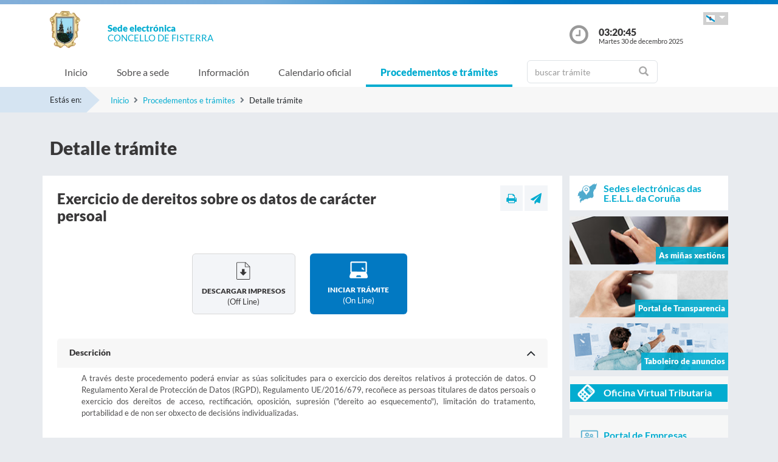

--- FILE ---
content_type: text/html;charset=UTF-8
request_url: https://sede.concellofisterra.gal/sxc/gl/procedimientosytramites/tramites/EjercicioDerechosLOPD_N
body_size: 35129
content:

























			
				
			

			
				
					
					
						














	
	


<!DOCTYPE html PUBLIC "-//W3C//DTD XHTML 1.0 Transitional//EN" "http://www.w3.org/TR/xhtml1/DTD/xhtml1-transitional.dtd">
<html xmlns="http://www.w3.org/1999/xhtml" xml:lang="gl">
<head>
	<meta charset="utf-8">
	<meta http-equiv="X-UA-Compatible" content="IE=11">
	<meta name="viewport" content="width=device-width, initial-scale=1, shrink-to-fit=no">
	<meta http-equiv="CACHE-CONTROL" content="no-cache"/>
	<meta http-equiv="PRAGMA" content="no-cache"/>
	<meta http-equiv="Expires" content="0"/>
	<meta http-equiv="Content-Type" content="text/html; charset=UTF-8" />
	<meta name="description" content="" />
	<meta name="keywords" content="" />
	

	
	
	
	
		
	
	
	<title> Sede electrónica  Fisterra - Exercicio de dereitos sobre os datos de carácter persoal</title>
	
	<link href="/sxc/export/system/modules/tgs.dipacoruna.subsede/resources/css/fontsGoogleapisFamilyLato.css" rel="stylesheet">
	<link href="/sxc/export/system/modules/tgs.dipacoruna.subsede/resources/css/glyphicons.css" rel="stylesheet" type="text/css">
	<link href="/sxc/export/system/modules/tgs.dipacoruna.subsede/resources/css/font-awesome.min.css" rel="stylesheet">

	<!-- Latest compiled and minified CSS -->
	<link href="/sxc/export/system/modules/tgs.dipacoruna.subsede/resources/css/bootstrap.min.css_1924498.css" rel="stylesheet">
	<link rel="shortcut icon" href="/sxc/favicon.ico" type="image/x-icon"/>
	
	<!-- Custom styles for this template -->
	<link href="/sxc/export/system/modules/tgs.dipacoruna.subsede/resources/css/subsede.css_1924561.css" rel="stylesheet" type="text/css" />
	
	<!-- librerías opcionales que activan el soporte de HTML5 para IE8 -->
	<!--[if lt IE 9]>
    <![endif]-->
	
	
		
		<link href="/sxc/export/system/modules/tgs.dipacoruna.subsede/resources/css/sede-background.css_982775342.css" rel="stylesheet" type="text/css" />
		
		
	
	<script type="text/javascript" charset="utf-8" src="/sxc/system/modules/tgs.dipacoruna.subsede/resources/js/resources.js?locale=gl"></script>	

		
			<script type="text/javascript" src="/sxc/export/system/modules/tgs.dipacoruna.subsede/resources/js/jquery.min.js_1914089625.js"></script>
		
			<script type="text/javascript" src="/sxc/export/system/modules/tgs.dipacoruna.subsede/resources/js/js.js_1914089625.js"></script>
	
	<link rel="stylesheet" type="text/css" href="/sxc/export/system/modules/tgs.dipacoruna.subsede/resources/css/avisos.ww.min.css" />
	<link rel="stylesheet" type="text/css" href="/sxc/export/system/modules/tgs.dipacoruna.subsede/resources/css/cookieconsent.min.css" />

	<!-- Matomo Code -->
    <script type="text/javascript" src="/sxc/export/system/modules/tgs.dipacoruna.subsede/resources/js/matomo_inline.js_1914089625.js"></script>
	<!-- End Matomo Code -->
	

	<!--[if gte IE 6]>
		<link href="/sxc/export/system/modules/tgs.dipacoruna.subsede/resources/css/ie.css" rel="stylesheet" type="text/css" />
	<![endif]-->
	
</head>

						











<!-- WARNINGS -->
        
	
	

						<div class="wrap_gral">
							<!-- wrap -->
							<div class="wrap">
								














<body>
<div class="container-fluid">
	<div class="row ">
		<div class="col-md-12 barrasup"></div>
	</div>
</div>
<div class="container-fluid bgheader">
	<div class="container">
		<div class="row header">
			<div class="col-2 col-md-1 ">
				<div class="logo ">
					
  						<img id="logoCabecera" src="/sxc/export/sites/fisterra/recursos/images/Fisterra.png" alt="Fisterra" class="float-left d-block"/>
  					
				</div>
			</div>
			<div class="col-4 col-md-8">
				<h1>
					<span class="sedeInterior d-block"><span>Sede electr&oacute;nica</span></span>
					<span class="diputacionInterior d-block">Concello de Fisterra</span>
				</h1>
			</div>
			<div class="col-6 col-md-3">
				<div class="containerIdioma ">
					<div class="dropdown">
						<a class="btn dropdown-toggle idioma" href="#" role="button" id="dropdownMenuIdioma" data-bs-toggle="dropdown" aria-haspopup="true" aria-expanded="false">
							<img src="/sxc/export/system/modules/tgs.dipacoruna.subsede/resources/img/Galego.png">
						</a>
						<ul class="dropdown-menu" aria-labelledby="dropdownMenuIdioma">
							
										<li><a class="dropdown-item" title="Galego" lang="gl">
											<img src="/sxc/export/system/modules/tgs.dipacoruna.subsede/resources/img/Galego.png">Galego
										</a></li>
							
										<li><a class="dropdown-item" href="/sxc/es/procedimientosytramites/tramites/EjercicioDerechosLOPD_N" title="Castellano" lang="es">
											<img src="/sxc/export/system/modules/tgs.dipacoruna.subsede/resources/img/Castellano.png">Castellano
										</a></li>
							 
						</ul>
					</div>
				</div>
				<div class="hora row ">
					<div class="col-2 col-md-2">
						<img src="/sxc/export/system/modules/tgs.dipacoruna.subsede/resources/img/clockInterior.png" class="mx-auto d-block">
					</div>
					<div class="col-9 col-md-10">
						<span class="hour interior d-block" id="hora">03:20:41</span>
						<span class="date interior d-block" id="fecha">Martes 30 de decembro 2025</span>
					</div>
				</div>
			</div>
		</div>
	</div>   
   









	<!-- menu -->
	
	<nav class="navbar navbar-expand-md navbar-interior bg-light">
		<div class="container">
			<a class="navbar-brand" href="#"></a>
			<button class="navbar-toggler" type="button" data-bs-toggle="collapse" data-bs-target="#navbarTogglerSede" aria-controls="navbarTogglerSede" aria-expanded="false" aria-label="Toggle navigation">
    			<span class="navbar-toggler-icon"></span>
  			</button>
			
			<div class="collapse navbar-collapse" id="navbarTogglerSede">
				<ul class="navbar-nav mr-auto ">
					
         	 			<li class='nav-item'>
							<a target="_top" href="/sxc/gl/index.html" title="Inicio" class="nav-link ">Inicio</a>
						</li>
					
         	 			<li class='nav-item'>
							<a target="_top" href="/sxc/gl/sobrelasede/" title="Sobre a sede" class="nav-link ">Sobre a sede</a>
						</li>
					
         	 			<li class='nav-item'>
							<a target="_top" href="/sxc/gl/informacion/" title="Información" class="nav-link ">Información</a>
						</li>
					
         	 			<li class='nav-item'>
							<a target="_top" href="/sxc/gl/calendario_oficial/" title="Calendario oficial" class="nav-link ">Calendario oficial</a>
						</li>
					
         	 			<li class='nav-item'>
							<a target="_top" href="/sxc/gl/procedimientosytramites/" title="Procedementos e trámites" class="nav-link active">Procedementos e trámites</a>
						</li>
					
         	 			<li class="nav-item">
							











<form method="post" class="buscForm" id="formBuscadorTramitesSup" action="/sxc/gl/procedimientosytramites/">
	<div class="row">
		<div class="col-8 col-md-12">
			<div class="inner-addon right-addon ">
				<i class="glyphicon glyphicon-search"></i>
				<input class="form-control" type="text" id="busq" name="query" placeholder="buscar trámite"/>
                <input type="hidden" name="search" value="search"/>
			</div>
		</div>
	</div>
</form>
						</li>
					
				</ul>
			</div>
		</div>
	</nav>
							</div>
						</div>
					
				
			

			 


				




<!-- migas -->





<div class="container-fluid bgbreadcum">
	<div class="container">
		<div class="estasen">Estás en:</div>
		<nav aria-label="breadcrumb">
			<ol class="breadcrumb">
					
							<li class="breadcrumb-item active" aria-current="page"><a href="/sxc/gl/" title="Inicio">Inicio</a></li>
					
							<li class="breadcrumb-item active" aria-current="page"><a href="/sxc/gl/procedimientosytramites/" title="Procedementos e trámites">Procedementos e trámites</a></li>
				
							<li class="breadcrumb-item">Detalle trámite</li>           		 		
           						
			</ol>
		</nav>
	</div>
</div>
<!-- fin migas -->

<section class="top40">
	<div class="container">
		<div class="row">
			<div class="col-md-12">			
				<h1>Detalle trámite</h1>
			</div>
		</div>
	</div>
</section>

<section class="top20 bottom40">
	<div class="container">
		<div class="row">
			<div class="col-md-9 fondoContendor">
				<div class="row">
					<div class="col contenido">
						
        
        					








<div class="row">
	<div class="col-7 col-md-9">
		
			<h2>Exercicio de dereitos sobre os datos de carácter persoal</h2>		
		
	</div>
	<div class="col-5 col-md-3">
		<div class="utilidades">
			<a class="util prim" href="#" title="Imprimir"><i class="fa fa-print"></i></a>
			<a class="util" href="mailto:?Subject=Exercicio de dereitos sobre os datos de carácter persoal&amp;body=Te invito a que visites la siguiente direcci&oacute;n: https://sede.concellofisterra.gal/sxc/gl/procedimientosytramites/tramites/EjercicioDerechosLOPD_N" title="Enviar a un amigo"><i class="fa fa-paper-plane"></i></a>
		</div>
	</div>
</div>
							
							
							
							
							
							
							
							
								
							
							
							
							
							
							
							
							
								
								
							
							


							 <div class="row top40">							
																	
										
											<div class="col">
												<a target="_blank" title="Abre pdf en ventana nueva" href="" class="offline" id="downloadOfflineLink" 
													data-idExp="X007" 
													data-post="/sxc/system/modules/tgs.dipacoruna.subsede/elements/downloadOffline.jsp"
													data-nombre='Exercicio de dereitos sobre os datos de carácter persoal'
													data-idioma='gl'
													>
													<div class="fondocajaDoc rounded bottom20 fright">
														<img class="mx-auto d-block" src="/sxc/export/system/modules/tgs.dipacoruna.subsede/resources/img/descargar.png">
														<p class="txtProc">Descargar impresos</p>
														<p class="txtMode">(off line)</p>
													</div>
												</a>
											</div>
																				
							
										<div class="col">
											<a title="Iniciar trámite online" href="https://sede.concellofisterra.gal/tramitador/entrada?idLogica=accesoDirecto&entrada=ciudadano&idEntidad=fisterra&idExpediente=X007&fkIdioma=GL" class="online">
												<div class="fondocajaOnline rounded bottom20 fleft">
													<img class="mx-auto d-block" src="/sxc/export/system/modules/tgs.dipacoruna.subsede/resources/img/online.png">
													<p class="txtProc">Iniciar trámite </p>
													<p class="txtMode">(on line)</p>
												</div>
											</a>
										</div>	
							
										
							</div>
							<div id="accordion" class="accordion accordion-flush top40">

								
								
								
									






	


	
	<div class="card">

		
			<div class="card-header null" role="button" id="datadesc1" data-bs-toggle="collapse" data-parent="#accordion" href="#desc1" aria-expanded="true" aria-controls="desc1">
				<a class="card-title-tramite">Descrición</a>
			</div>
		
		
		<div id="desc1" class="card-body collapse show" aria-labelledby="data1">
		
			
				<p style="text-align: justify;">A través deste procedemento poderá enviar as súas solicitudes para o exercicio dos dereitos relativos á protección de datos. O Regulamento Xeral de Protección de Datos (RGPD), Regulamento UE/2016/679, recoñece as persoas titulares de datos persoais o exercicio dos dereitos de acceso, rectificación, oposición, supresión ("dereito ao esquecemento"), limitación do tratamento, portabilidad e de non ser obxecto de decisións individualizadas.</p>
			
			
			
			
					
		</div>
	</div>

								
								
									






	


	
	<div class="card">

		
			<div class="card-header null" role="button" id="datadesc2" data-bs-toggle="collapse" data-parent="#accordion" href="#desc2" aria-expanded="true" aria-controls="desc2">
				<a class="card-title-tramite">Dereitos</a>
			</div>
		
		
		<div id="desc2" class="card-body collapse show" aria-labelledby="data1">
		
			
				<ul>
<li style="text-align: justify;"><strong>DEREITO DE ACCESO</strong>: Ao exercer este dereito está solicitando confirmación de se se están tratando, ou non, datos persoais que lle afectan e, en tal caso, que se lle facilite a información relacionada no artigo 15 do RXPD.</li>
<li style="text-align: justify;"><strong>DEREITO DE RECTIFICACIÓN</strong>: Ao exercer este dereito está solicitando que se rectifiquen os datos persoais inexactos que lle competen ou se completen aqueles que sexan incompletos, de conformidade co disposto no artigo 16 do RXPD. A persoa afectada deberá indicar na súa solicitude a que datos se refire e a corrección que haxa de realizarse. Deberá acompañar, cando sexa preciso, a documentación xustificativa da inexactitude ou carácter incompleto dos datos obxecto de tratamento.</li>
<li style="text-align: justify;"><strong>DEREITO DE SUPRESIÓN</strong>: Ao exercer este dereito solicita que se supriman sen dilación indebida os seus datos persoais, de conformidade co disposto no artigo 17 do RXPD. Será necesario acreditar que concorren os correspondentes requisitos.</li>
<li style="text-align: justify;"><strong>DEREITO Á LIMITACIÓN DO TRATAMENTO</strong>: Ao exercer este dereito solicita que se limite o tratamento dos seus datos persoais, de conformidade co establecido nos artigos 18 e 19 do RXPD. Será necesario acreditar que concorren os correspondentes requisitos.</li>
<li style="text-align: justify;"><strong>DEREITO Á PORTABILIDADE DOS DATOS</strong>: Ao exercer este dereito solicita que se lle facilite o dereito á portabilidade dos seus datos persoais, de conformidade co disposto no artigo 20 do RXPD.</li>
<li style="text-align: justify;"><strong>DEREITO DE OPOSICIÓN</strong>: Ao exercer este dereito oponse a que os datos persoais que lle incumben sexan obxecto dun tratamento, de conformidade co establecido nos artigos 21 e 22 do RXPD.</li>
</ul>
<p style="text-align: justify;">Ao exercer calquera destes dereitos, no caso de que se acorde, dentro do prazo dun mes, que non procede atender total ou parcialmente o dereito exercido, se comunicará á persoa interesada motivadamente coa fin de que, no seu caso, poda solicitar a tutela da Axencia Española de Protección de Datos, ao abeiro do artigo 57 do RXPD.</p>
			
			
			
			
					
		</div>
	</div>

								
									






	


	
	<div class="card">

		
			<div class="card-header null" role="button" id="dataquien1" data-bs-toggle="collapse" data-parent="#accordion" href="#quien1" aria-expanded="true" aria-controls="quien1">
				<a class="card-title-tramite">Quen pode presentar unha solicitude</a>
			</div>
		
		
		<div id="quien1" class="card-body collapse collapsed" aria-labelledby="data1">
		
			
				<p>Calquer persoa física.</p>
			
			
			
			
					
		</div>
	</div>

						    	
									






	


	
	<div class="card">

		
			<div class="card-header null" role="button" id="datacomo1" data-bs-toggle="collapse" data-parent="#accordion" href="#como1" aria-expanded="true" aria-controls="como1">
				<a class="card-title-tramite">Como e onde facer o proceso</a>
			</div>
		
		
		<div id="como1" class="card-body collapse show" aria-labelledby="data1">
		
			
				<p>Preferentemente de forma telemática a través do botón "Iniciar trámite". Se a persoa interesada non utiliza a vía telemática poderá acudir ao rexistro do Organismo, e realizalo de forma presencial.</p>
			
			
			
			
					
		</div>
	</div>

						    									
								
								
								
			
								

									






	


	<div class="card">
		
			
			
					<div class="card-header null" role="button" id="datadoc1" data-bs-toggle="collapse" data-parent="#accordion" href="#doc1" aria-expanded="true" aria-controls="doc1">
						<a class="card-title-tramite">Documentación</a>
					</div>				
			
		
		
		<div id="doc1" class='card-body collapse show Documentacion' aria-labelledby="data1">
								
		
			
				<ul>
<li>Solicitude de&nbsp;Exercicio de dereitos sobre os datos de carácter persoal.</li>
</ul>
			
			
			
				
			
					
					
								
		</div>
	</div>

					    		
								
									








	


	
	<div class="card">

		
			<div class="card-header collapsed" role="button" id="datanormativa1" data-bs-toggle="collapse" data-parent="#accordion" href="#normativa1" aria-expanded="true" aria-controls="normativa1">
				<a class="card-title-tramite">Normativa</a>
			</div>
		
		<div id="normativa1" class="card-body collapse null" aria-labelledby="data1">
		
			
			
			
			
				
			
				
						
								
										
											
											<ul>
												
													
													
													
													
													<li>
														<a title="Lei Orgánica 3/2018, do 5 de decembro, de Protección de Datos Persoais e garantía dos dereitos dixitais." href="https://entidadeslocais.dacoruna.gal/sxc/recursos/enlaces/Normativa/Ley-3-2018" target="_blank" class='pdf'>
															
																Lei Orgánica 3/2018, do 5 de decembro, de Protección de Datos Persoais e garantía dos dereitos dixitais.													
															
																											
														</a>
														<p>																												
															
														</p>
													</li>
												
													
													
													
													
													<li>
														<a title="Regulamento (UE) 2016/679 do Parlamento Europeo e do Consello, do 27 de abril de 2016, relativo á protección das persoas físicas no que respecta ao tratamento de datos persoais e á libre circulación destes datos e polo que se derroga a Directiva 95/46/CE" href="https://entidadeslocais.dacoruna.gal/sxc/recursos/enlaces/Normativa/RGPD-UE-2016-679" target="_blank" class='pdf'>
															
																Regulamento (UE) 2016/679 do Parlamento Europeo e do Consello, do 27 de abril de 2016, relativo á protección das persoas físicas no que respecta ao tratamento de datos persoais e á libre circulación destes datos e polo que se derroga a Directiva 95/46/CE													
															
																											
														</a>
														<p>																												
															
														</p>
													</li>
												
											</ul>										
											
								
								
				
						
								
										
											
												<!-- <h3>Normativa Xeral</h3> -->
											
											<ul>
												
													
													
													
													
													<li>
														<a title="Lei 39/2015, do 1 de outubro, do Procedemento Administrativo Común das Administracións Públicas." href="https://entidadeslocais.dacoruna.gal/sxc/recursos/enlaces/Normativa/Ley-39-2015" target="_blank" class='pdf'>
															
																Lei 39/2015, do 1 de outubro, do Procedemento Administrativo Común das Administracións Públicas.													
															
																											
														</a>
													</li>
												
													
													
													
													
													<li>
														<a title="Lei 40/2015, do 1 de outubro, de Réxime Xurídico do Sector Público." href="https://entidadeslocais.dacoruna.gal/sxc/recursos/enlaces/Normativa/Ley-40-2015" target="_blank" class='pdf'>
															
																Lei 40/2015, do 1 de outubro, de Réxime Xurídico do Sector Público.													
															
																											
														</a>
													</li>
												
													
													
													
													
													<li>
														<a title="Lei Orgánica 3/2018, do 5 de decembro, de Protección de Datos Persoais e garantía dos dereitos dixitais." href="https://entidadeslocais.dacoruna.gal/sxc/recursos/enlaces/Normativa/Ley-3-2018" target="_blank" class='pdf'>
															
																Lei Orgánica 3/2018, do 5 de decembro, de Protección de Datos Persoais e garantía dos dereitos dixitais.													
															
																											
														</a>
													</li>
												
											</ul>										
											
								
						
				
		</div>
	</div>

									
								
					
								
									






	


	
	<div class="card">

		
			<div class="card-header collapsed" role="button" id="datamasinfo1" data-bs-toggle="collapse" data-parent="#accordion" href="#masinfo1" aria-expanded="true" aria-controls="masinfo1">
				<a class="card-title-tramite">Máis información</a>
			</div>
		
		
		<div id="masinfo1" class="card-body collapse null" aria-labelledby="data1">
		
			
				<p><strong>Nome</strong>: Exercicio de dereitos sobre os datos de carácter persoal.</p>
<p><strong>Inicio do procedemento</strong>: A instancia de parte.</p>
<p><strong>Tipo de interesado</strong>: Persona física.</p>
<p><strong>Prazo de execución</strong>: 1 mes</p>
<p><strong>Canles de atención</strong>: Telemático (Iniciar trámite)</p>
<p>&nbsp;&nbsp;&nbsp;&nbsp;&nbsp;&nbsp;&nbsp;&nbsp;&nbsp;&nbsp;&nbsp;&nbsp;&nbsp;&nbsp;&nbsp;&nbsp;&nbsp;&nbsp;&nbsp;&nbsp;&nbsp;&nbsp;&nbsp;&nbsp;&nbsp;&nbsp;&nbsp;&nbsp;&nbsp;&nbsp;&nbsp;&nbsp;&nbsp;&nbsp;&nbsp;&nbsp;&nbsp; &nbsp; Presencial.</p>
			
			
			
			
					
		</div>
	</div>

						    	
								
								

							</div>
						
					</div>
				</div>
			</div>
			<div class="col-md-3">
				











	
		
		
		
		
	
	
	
		<div class="bannerTexto bottom10">
			<a href="https://entidadeslocais.dacoruna.gal/sxc/gl" title="Sedes electrónicas das E.E.L.L. da Coruña e Oficinas de Rexistro Cl@ve">
				<div class="row">
					<div class="col-2 col-sm-2">
						
							
							
								<img class="d-block" src="/sxc/export/system/modules/tgs.dipacoruna.subsede/resources/img/icon_Subsedes.png">
							
						
					</div>
					<div class="col-10 col-sm-10 labelMenuLateral">
						Sedes electrónicas das E.E.L.L. da Coruña
					</div>
				</div>
			</a>
		</div>
				<!-- columna derecha  todos -->
		<div class="bannerImg bottom10">
			<a href="https://sede.concellofisterra.gal/tramitador/ciudadano?idLogica=inicio&entrada=ciudadano&idEntidad=fisterra&fkIdioma=GL" title="As miñas xestións - Notificacións">
				<img src="/sxc/export/system/modules/tgs.dipacoruna.subsede/resources/img/bg_bannerMisGestiones.png">
				<p>As miñas xestións</p>
			</a>
		</div>
		
		<div class="bannerImg bottom10">
			<a href="/sxc/gl/portal_transparencia/" title="Portal de Transparencia">
				
					
					
						<img src="/sxc/export/system/modules/tgs.dipacoruna.subsede/resources/img/bg_bannerTransparenciaSubsede.png">
					
				
				<p>Portal de Transparencia</p>
			</a>
		</div>
		
		<div class="bannerImg bottom10">
			<a href="/sxc/gl/informacion/" title="Taboleiro de anuncios">
				<img src="/sxc/export/system/modules/tgs.dipacoruna.subsede/resources/img/bg_bannerTablonAnuncios.jpg">
				<p>Taboleiro de anuncios</p>
			</a>
		</div>
		
				
					<div class="fondocaja bottom10 ">
						<a href="/sxc/gl/sobrelasede/oficina_virtual/" title="Acceso a Oficina Virtual Tributaria">
							<div class="row negativo">
								<div class="col-2 col-sm-2">
									<img class="d-block" src="/sxc/export/system/modules/tgs.dipacoruna.subsede/resources/img/iconos/tributarios.png" width="29">
								</div>
								<div class="col-10 col-sm-10 labelMenuLateral negativo">Oficina Virtual Tributaria</div>
							</div>
						</a>
					</div>
				
		

		
		
		
			<div class="fondocaja bottom10" >
				<a href="https://sede.concellofisterra.gal/tramitador/ciudadano?idLogica=inicioPortalEmpresas&entrada=ciudadano&idEntidad=fisterra&fkIdioma=GL" title="Acceso á documentación de Empresas">
					<div class="row">
						<div class="col-2 col-sm-2">
							<img class="d-block" src="/sxc/export/system/modules/tgs.dipacoruna.subsede/resources/img/portal_empresas.png" width="40">
						</div>
						<div class="col-10 col-sm-10 labelMenuLateral">
							Portal de Empresas
						</div>
					</div>
				</a>
			</div>
		
		
		
		
		<div class="fondocaja bottom10">
			<!--<a href="https://sede.dacoruna.gal/sxc/gl/sobrelasede/impresos_generales/">-->
			<a href="/sxc/gl/sobrelasede/impresos_generales/" title="Impresos xerais">
				<div class="row">
					<div class="col-2 col-sm-2">
						
							
							
								<img class="d-block" src="/sxc/export/system/modules/tgs.dipacoruna.subsede/resources/img/icon_ImpresosGeneralesSubsede.png">
							
						
					</div>
					<div class="col-10 col-sm-10 labelMenuLateral">
						Impresos xerais
					</div>
				</div>
			</a>
		</div>
		
		<div class="fondocaja top10 bottom20">
			<h4 class="titulo">Outros Servizos</h4>
			<ul class="listado">
				
					
					
					
					<li ><a href="/sxc/gl/cita/index.html" title="Solicitude de Cita Previa" ><b>Solicitude de Cita Previa</b></a></li>
				
					
					
					
					<li ><a href="https://contrataciondelestado.es/wps/poc?uri=deeplink%3AperfilContratante&idBp=byfo2O2VMwuXQV0WE7lYPw%3D%3D" title="Perfil do contratante" target="_blank">Perfil do contratante</a></li>
				
					
					
					
					<li ><a href="https://entidadeslocais.dacoruna.gal/sxc/recursos/enlaces/EnlacesInteres/Portal_Face" title="Entrada de Facturas Electrónicas" target="_blank">Entrada de Facturas Electrónicas</a></li>
				
					
					
					
					<li ><a href="https://entidadeslocais.dacoruna.gal/sxc/recursos/enlaces/EnlacesInteres/Portal_Notifica" title="Sistema de Notificación Electrónica" target="_blank">Sistema de Notificación Electrónica</a></li>
				
					
					
					
					<li ><a href="/sxc/gl/procedimientosytramites/tramites/Reclamacionesquejasysugerencias_N" title="Caixa de suxestións, queixas ou reclamacións" >Caixa de suxestións, queixas ou reclamacións</a></li>
				
					
					
					
					<li ><a href="https://entidadeslocais.dacoruna.gal/sxc/recursos/enlaces/Canal-Antifraude-gl" title="Canle AntiFraude" target="_blank">Canle AntiFraude</a></li>
				
					
					
					
					<li ><a href="https://entidadeslocais.dacoruna.gal/sxc/gl/actualidad/ultimas_noticias/" title="Actualidade" target="_blank">Actualidade</a></li>
				
					
					
					
					<li ><a href="/sxc/gl/informacion/verificacion_documentos/" title="Verificación de documentos" >Verificación de documentos</a></li>
				
					
					
					
					<li ><a href="https://entidadeslocais.dacoruna.gal/sxc/recursos/enlaces/EnlacesInteres/RegistroElectronicoComun" title="Rexistro Electrónico Común" target="_blank">Rexistro Electrónico Común</a></li>
				
			</ul>
		</div>
	

					
			</div>
		</div>
	</div>
</section>	
        	       	






			
				
			

			

			 


			
				











<footer class="site-footer invert minimal">
	<div class="footer-area-wrap">
		<div class="container">
			<div class="row">
				<div class="col-md-4">
					
						
						
						
				
						
						
							<img id="logoPieEntidad" src="/sxc/export/sites/fisterra/recursos/images/Fisterra.png" alt="Fisterra"/>
											
				
						
						
						
							<h5 class="top20">Concello de Fisterra</h5>
						
						
							<span class="d-block txtfooter">Rúa Santa Catalina, 1</span>
						
						
							<span class="d-block txtfooter">15155 Fisterra - A Coruña</span>
						
						
							<span class="d-block txtfooter">Tlf: 981 740 001</span>
						
						
							
							
								
								
									<span class="d-block txtfooter">
										Informaci&oacute;n: <a href="mailto:sede@concellofisterra.gal" title="">sede@concellofisterra.gal</a>
									</span>
									<span class="d-block txtfooter">
										<a href="/sxc/gl/contacto" title="Ir a Contacto ">
										Ir a Contacto 
										</a>
									</span>
								
							
						
					
				</div>
				<div class="col-md-4">
					<h5>ACCESOS DIRECTOS</h5>
					<ul class="footer-enlaces">
						
							
							
								<li>
									<a href="/sxc/gl/cita/" target="_blank" class="colorBlanco"><b>
										
										Solicitude de Cita Previa</b>
									</a>
								</li>					
							
											
						<li>
							<a href="https://entidadeslocais.dacoruna.gal/sxc/gl">
								Sedes electrónicas das E.E.L.L. da Coruña e Oficinas de Rexistro Cl@ve
							</a>
						</li>
						<li>
							
							<a href="https://sede.concellofisterra.gal/tramitador/ciudadano?idLogica=inicio&entrada=ciudadano&idEntidad=fisterra&fkIdioma=GL" target="_blank">
								As miñas xestións - Notificacións
							</a>
						</li>
						<li>
							<a href="/sxc/gl/portal_transparencia/" target="_blank">
								
								Portal de Transparencia
							</a>
						</li>
						<li>
							<a href="/sxc/gl/sobrelasede/impresos_generales/">
								Impresos xerais
							</a>
						</li>
						<li>
							<a href="/sxc/gl/calendario_oficial">
								
								Calendario Oficial
							</a>
						</li>
						<li>
							
							<a href="http://www.contratosdegalicia.es/consultaOrganismo.jsp?lang=gl&ID=800&N=277&OR=277" target="_blank">
								
								Perfil do Contratante
							</a>
						</li>
						<li>
							<a href="/sxc/gl/informacion/tablon/">
								
								Taboleiro de Anuncios
							</a>
						</li>
				
					
					
						<li>
							<a href="/sxc/gl/procedimientosytramites/tramites/Reclamacionesquejasysugerencias_N">
								
								Buzón de Suxerencias, Queixas ou Reclamacións
							</a>
						</li>					
					
				
						<li>
							<a href="/sxc/gl/informacion/verificacion_documentos/">
								
								Verificación de Documentos
							</a>
						</li>
					</ul>
				</div>
				<div class="col-md-4">
					









<ul class="footer-enlaces">		
 
 	<h5>Enlaces de interese</h5>		
	
    	
        
			
            	
                
                
				
            		<li><a href="http://www.concellofisterra.gal/" title="Abre nova ventá coa páxina web do Concello de Fisterra" target="_blank">Concello de Fisterra</a></li>
						
			
		
	
 
 
	        	
			
            	
                
                
				
            		<li><a href="https://www.dacoruna.gal/" title="Abre nova ventá coa páxina web da Deputación da Coruña" target="_blank">Deputación da Coruña</a></li>
						
			
            	
                
                
				
            		<li><a href="https://www.xunta.gal" title="Abre nova ventá coa páxina web da Xunta de Galicia" target="_blank">Xunta de Galicia</a></li>
						
			
            	
                
                
				
            		<li><a href="https://administracion.gob.es/" title="Abre nova ventá coa páxina web de Punto Acceso Xeral" target="_blank">Punto Acceso Xeral</a></li>
						
			
            	
                
                
				
            		<li><a href="https://bop.dacoruna.gal/" title="Abre nova ventá coa páxina web do BOP A Coruña" target="_blank">BOP</a></li>
						
			
            	
                
                
				
            		<li><a href="https://www.xunta.gal/diario-oficial-galicia/" title="Abre nova ventá coa páxina web do Diario Oficial de Galicia" target="_blank">DOG</a></li>
						
			
            	
                
                
				
            		<li><a href="https://boe.es/" title="Abre nova ventá coa páxina web do Boletín Oficial do Estado" target="_blank">BOE</a></li>
						
			
            	
                
                
				
            		<li><a href="https://www.dnie.es/" title="Abre nova ventá coa páxina web do DNIe" target="_blank">eDNI</a></li>
						
			
            	
                
                
				
            		<li><a href="https://valide.redsara.es" title="Abre nova ventá coa páxina web de Validacións" target="_blank">Validacións</a></li>
						
			
            	
                
                
				
            		<li><a href="https://www.fnmt.es/" title="FNMT" target="_blank">FNMT</a></li>
						
			
            	
                
                
				
            		<li><a href="https://www1.sedecatastro.gob.es/" title="Oficina Virtual do Catastro" >Oficina Virtual do Catastro</a></li>
						
			
									
										<li>
											<a href="https://sede.dacoruna.gal">
												Sede Electrónica Deputación Provincial da Coruña
											</a>
										</li>
									
		
	
	
 
 </ul>
			

				</div>
			</div>
		</div>
	</div>
	<div class="footer-container container">
		<div class="site-info">
			<div class="footer-links">
				<ul class="inline-list footlink">				
					<li class="pieConResaltado">
						<a href="/sxc/gl/soporte" target="_top" title="Soporte técnico">
							Soporte técnico
						</a> - 
					</li>
					<li>
						<a href="/sxc/gl/accesibilidad" target="_top" title="Accesibilidade">
							Accesibilidade
						</a> - 
					</li>
					<li>
						<a href="/sxc/gl/mapaweb" target="_top" title="Mapa web">
							Mapa web
						</a> - 
					</li>
					<li>
						<a href="/sxc/gl/avisolegal" target="_top" title="Aviso legal">
							Aviso legal
						</a> - 
					</li>
						
							
							
								<li>
									<a href="/sxc/gl/sobrelasede/proteccion_datos/" target="_top" title="Privacidade">
										Privacidade
									</a> - 
								</li>
							
						

					
					
					<li>
						<a href="/sxc/gl/sobrelasede/seguridad" target="_top" title="Seguridade">
							Seguridade
						</a> - 
					</li>
					
					
					<li class="pieConResaltado">
						<a href="/sxc/gl/ayuda" target="_top" title="Axuda">
							Axuda
						</a>
					</li>
				</ul>
			</div>
			<div class="footer-container">
				<div class="footer-copyright">&copy; 2025 Plataforma de Administraci&oacute;n Electr&oacute;nica · Deputación Provincial da Coruña</div>
			</div>
		</div>
	</div>	
	<div class="footer-container container">
		<div class="row">
			<div class="col-md-4">
			
			
		
					<a href="https://sede.dacoruna.gal" title="Sede Deputación da Coruña" target="_blank">
							<img src="https://sede.dacoruna.gal/sxc/export/sites/diputacion/recursos/images/logoDiputacionNegativo.svg"  title="Sede Diputación de A Coruña" id="logoConcelloDixital" class="pieLogos">
					</a>
			</div>			
			<div class="col-md-4">
			
			
		
					<a href="https://entidadeslocais.dacoruna.gal/sxc/recursos/enlaces/Varios/concelloDixital" title="Concello Dixital" target="_blank">
							<img src="https://sede.dacoruna.gal/sxc/export/sites/diputacion/recursos/images/TEDEC24_20211220_Imagotipo-fondo-transparente-vectorial_3.svg"  title="Diputación Provincial de A Coruña" id="logoConcelloDixital" class="pieLogos">
					</a>
			</div>					
			<div class="col-md-4">			
							
								
								<a href="/sxc/gl/sobrelasede/seguridad" title="ENS">
									<img src="https://sede.dacoruna.gal/sxc/export/sites/diputacion/recursos/images/distintivo_ens_certificacion_MEDIA_165x201.png"  title="ENS" class="pieLogos">
								</a>
								
								
							
			</div>
		</div>
	</div>		
</footer>	


<!-- jQuery library -->
<script src="/sxc/export/system/modules/tgs.dipacoruna.subsede/resources/js/jquery-ui.min.js_1924499.js"></script>

<script src="/sxc/export/system/modules/tgs.dipacoruna.subsede/resources/js/datepicker_languages.js_1924498.js"></script>
<script src="/sxc/export/system/modules/tgs.dipacoruna.subsede/resources/js/calendario.js_1924498.js"></script>

<!-- Popper JS -->
<!--<script src="/sxc/system/modules/tgs.dipacoruna.subsede/resources/js/popper.min.js?001"></script>-->

<!-- Latest compiled JavaScript -->
<script src="/sxc/export/system/modules/tgs.dipacoruna.subsede/resources/js/bootstrap.bundle.min.js_1924498.js"></script>

				




--- FILE ---
content_type: text/css
request_url: https://sede.concellofisterra.gal/sxc/export/system/modules/tgs.dipacoruna.subsede/resources/css/sede-background.css_982775342.css
body_size: 49
content:







	









	
			#cuerpo{
				background: url('/sxc/recursos/images/fondofisterra.jpg') no-repeat top center fixed; 
				background-size: cover;"
			}		
	